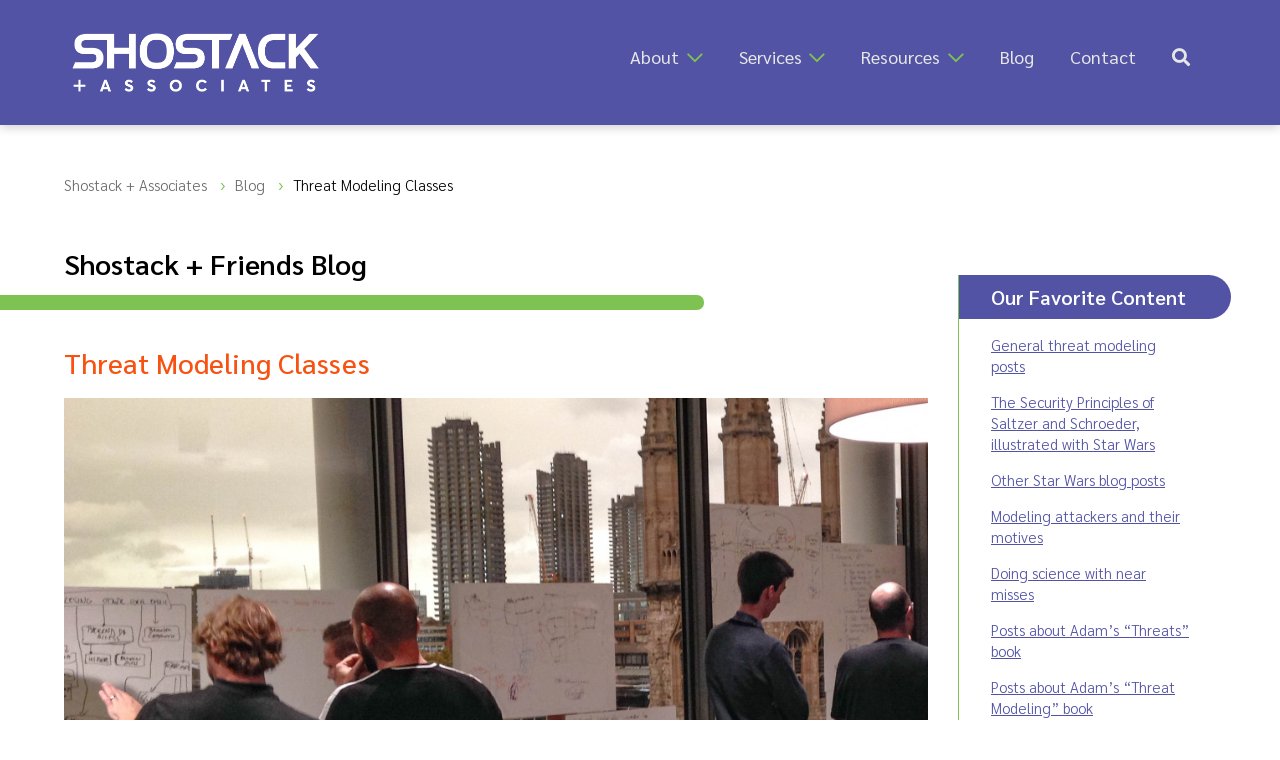

--- FILE ---
content_type: text/html; charset=UTF-8
request_url: https://shostack.org/blog/threat-modeling-classes/
body_size: 4636
content:
<!DOCTYPE html>
<html lang="en">

		<head>
		<!-- Google Tag Manager -->
		<script>(function(w,d,s,l,i){w[l]=w[l]||[];w[l].push({'gtm.start':new Date().getTime(),event:'gtm.js'});var f=d.getElementsByTagName(s)[0],j=d.createElement(s),dl=l!='dataLayer'?'&l='+l:'';j.async=true;j.src='https://www.googletagmanager.com/gtm.js?id='+i+dl;f.parentNode.insertBefore(j,f);})(window,document,'script','dataLayer','GTM-KC7S55M');</script>
		<!-- End Google Tag Manager -->

		<meta charset="utf-8">
		<meta http-equiv="X-UA-Compatible" content="IE=edge">
		<meta name="viewport" content="width=device-width, initial-scale=1, shrink-to-fit=no">
		<meta name="generator" content="Eleventy v3.1.2">
		
		<link href="https://shostack.org/feed.xml" rel="alternate" title="Shostack RSS Feed" type="application/atom+xml"/>
		
		<title>Shostack + Associates &gt; Shostack + Friends Blog &gt; Threat Modeling Classes</title>
		
		<link rel="icon" type="image/png" href="/img/site/green-lock-favicon.png">
		<link rel="shortcut icon" href="/img/site/green_lock_favicon.ico">

		<link rel="stylesheet" type="text/css" href="/css/style.css">
		<link rel="stylesheet" type="text/css" href="/fontawesome/css/all.css">

		<meta name="description" content="Through the pandemic, I’ve rebuilt the way I teach threat modeling. The new structure and the platforms I needed to adapt for my corporate clients also allows me to offer the courses to the public."> 

		<!-- Twitter + Open Graph -->
		<meta name="twitter:card" content="summary_large_image" />
		<meta name="twitter:creator" content="@adamshostack" />
		<meta property="og:url" content="https://shostack.org/blog/threat-modeling-classes/" />
		<meta property="og:title" content="Shostack + Friends Blog &gt; Threat Modeling Classes" />
		<meta property="og:description" content="Through the pandemic, I’ve rebuilt the way I teach threat modeling. The new structure and the platforms I needed to adapt for my corporate clients also allows me to offer the courses to the public." />
		<meta property="og:image" content="https://shostack.org/blog/img/2021/Threat-modeling-training.jpg" />
	</head>

	<body>
		<!-- Google Tag Manager (noscript) -->
		<noscript><iframe src="https://www.googletagmanager.com/ns.html?id=GTM-KC7S55M" height="0" width="0" style="display:none;visibility:hidden"></iframe></noscript>
		<!-- End Google Tag Manager (noscript) -->

		<!-- hidden skip link for screen readers -->
		<div id="skip"><a href="#main-content">Skip to main content</a></div>

		
<nav class="topmenubar reversed" role="navigation">
	<a href="/">
		<img id="main-logo" src="/img/Shostack-logo-white.png" alt="Shostack and Associates logo, click for Homepage" width="248" height="60">
	</a>
	<button id="menu-icon" aria-expanded="false" aria-controls="menu" title="Menu"></button>
			<ul id="menu">
			
			<li class="has-submenu"><a href="/about/">About</a> <i class="far fa-chevron-down"></i>
				<ul class="submenu">
					<li><a href="/about/">Shostack + Associates</a></li>
					<li><a href="/about/adam/">Adam Shostack</a></li>
				</ul>
			</li>
			<li class="has-submenu"><a href="/training/">Services</a> <i class="far fa-chevron-down"></i>
				<ul class="submenu">
					<li><a href="/training/">Training</a></li>
					<li><a href="/secure-design-accelerator/">Accelerator</a></li>
					<li><a href="/expert-witness/">Expert Witness</a></li>
					<li><a href="/consulting/">Consulting</a></li>
                </ul>
            </li>   
			<li class="has-submenu"><a href="/resources/">Resources</a> <i class="far fa-chevron-down"></i>
				<ul class="submenu">
					<li><a href="/resources/">Overview</a></li>
					<li><a href="/resources/threat-modeling/">Threat Modeling</a></li>
					<li><a href="/books/">Books</a></li>
					<li><a href="/tm-games/">Games</a></li>
					<li><a href="/resources/cyber-public-health/">Cyber Public Health</a></li>
					<li><a href="/resources/lessons/">Lessons Learned</a></li>
					<li><a href="/resources/videos/">Videos</a></li>
					<li><a href="/resources/whitepapers/">Whitepapers</a></li>
				</ul>
			</li>
			<li><a href="/blog/">Blog</a></li>
			<li><a href="/contact/">Contact</a></li>
			<li><a href="/search/" title="search icon"><i class="fas fa-search"></i></a></li>
		</ul>

</nav>

<main class="page has-sidebar blogpost">

	<section id="main-content">
		<nav class="breadcrumbs" itemscope itemtype="http://schema.org/BreadcrumbList" aria-label="Page Location">
			<ol>
				<li itemprop="itemListElement" itemscope itemtype="http://schema.org/ListItem">
		  			<a href="/" itemprop="item">
		    			<span itemprop="name">Shostack + Associates</span>
		  			</a><meta itemprop="position" content="1" />
		  		</li> 
		  		<li itemprop="itemListElement" itemscope itemtype="http://schema.org/ListItem">
		  			<a href="/blog/" itemprop="item">
		  				<span itemprop="name">Blog</span>
		  			</a><meta itemprop="position" content="2" />
		  		</li>
		  		<li itemprop="itemListElement" itemscope itemtype="http://schema.org/ListItem" aria-current="page">
		  			<span itemprop="name" class="current">Threat Modeling Classes</span>
		  			<meta itemprop="position" content="3" />
		  		</li>
		  	</ol>
		</nav>

		<p class="page-title">Shostack + Friends Blog</p>
		<div id="title-underpill">&nbsp;</div>

		<article>
			<h1 class="post-title">Threat Modeling Classes</h1>
			
			<span class="single-post-excerpt"><!-- excerpt -->Through the pandemic, I’ve rebuilt the way I teach threat modeling. The new structure and the platforms I needed to adapt for my corporate clients also allows me to offer the courses to the public.<!-- /excerpt --></span>
<img src="/blog/img/2021/Threat-modeling-training.jpg" alt="group of professionals reviewing threat model diagrams on window-cling whiteboards in a city office" class="single-post-main-img">
<p>I have been lucky through these unprecendented and challenging times, and I'm grateful to have avoided many of the awful problems that others have faced. In my own little way, I spent a lot of time worried that delivering threat modeling training was only possible with us in the same room together.</p>

<p>Through the pandemic, I've rebuilt the way I teach threat modeling. The new structure and the platforms I needed to adapt for my corporate clients also allows me to offer the courses to the public.</p>

<p>Why does that matter to you? If you want to bring structured, systematic and comprehensive security to your work, threat modeling is the way to go. And if you want to learn threat modeling, I aim to offer the very best training available.</p>

<p>I'm happy to announce that I'm offering two open courses in May: <a href="https://courses.shostack.org/courses/intensive-222-self-paced-course" target="_blank" rel="noopener">Threat Modeling Intensive</a> the week of May 10th, and <a href="https://shostackassociates.thinkific.com/courses/threat-modeling-for-security-champs-301-may-2021" target="_blank" rel="noopener">Threat Modeling for Security Champs</a>, the week of May 24th.</p>

<p>People want to know how they work! I'm leading each of these. The intensive is two hours of live classes daily, and the champs course is one hour.  The live portion is augmented with short (recorded) video lectures and homework. And there's no reason to make everyone do those on a zoom call, so it's up to each participant to schedule.</p>

<p>Each class is limited to 25 people so that there's time and space to interact and learn. Those limited seats are probably going to go quickly, so if you're interested, you should act fast.</p>
			<p class="postmeta">Originally published by Adam on 30 Mar 2021
			
			<br>Categories:
			
				
			
				
			&nbsp; <a href="/blog/category/training">training</a> 
				
			
				
			&nbsp; <a href="/blog/category/threat-modeling">threat modeling</a> 
				
			
			</p>
			
		</article>
		
	</section>

	<aside class="sidebar blog-sidebar" aria-label="Sidebar">
		
			<h2>Our Favorite Content</h2>
<p><a href="/blog/category/threat-modeling/">General threat modeling posts</a></p>
<p><a href="/blog/the-security-principles-of-saltzer-and-schroeder/">The Security Principles of Saltzer and Schroeder, illustrated with Star Wars</a></p>
<p><a href="/blog/category/star-wars/">Other Star Wars blog posts</a></p>
<p><a href="/blog/modeling-attackers-and-their-motives/">Modeling attackers and their motives</a></p>
<p><a href="/blog/doing-science-with-near-misses/">Doing science with near misses</a></p>
<p><a href="/blog/category/threats-book/">Posts about Adam’s “Threats” book</a></p>
<p><a href="/blog/category/threat-modeling-book/">Posts about Adam’s “Threat Modeling” book</a></p>
<p><a href="/blog/category/the-new-school/">Posts about “The New School of Information Security” book</a></p>
<p><a href="/blog/about/">About this blog</a></p>

			<h2>Subscribe (RSS/Mail)</h2>
<p>RSS/ATOM: The RSS <a href="https://shostack.org/feed.xml">feed is here</a>. We recommend RSS as the best way to follow this blog, and think generally RSS is the best way to take control of the information you take in. You can <a href="https://shostack.org/blog/take-control-of-what-you-read/">read our thinking here</a>.</p>

<p>Email:  If you’d like a lower volume set of updates on what Adam is doing, <a href="/contact/">Adam’s New Thing</a> gets only a few messages a year, guaranteed. We include a subset of posts in each.</p>


						<h2>Recent posts</h2>
			<div class="blogs-list">
			
			
				<article>
					<a href="/blog/security-advisory-26-01-gps-attacks/" aria-hidden="true" tabindex="-1">
						<picture><source type="image/webp" srcset="/images/blog/img/2026/SA-26-01-Fig2-NASA_Aviation_Safety_Report_data-175w.webp 175w"><img alt="Graph showing number of reports of GPS spoofing every year since 1998, with a significant steep increase in the last 3 years." loading="lazy" decoding="async" class="post-main-img" src="/images/blog/img/2026/SA-26-01-Fig2-NASA_Aviation_Safety_Report_data-175w.jpeg" width="175" height="65"></picture>
					</a>
					<h3 class="blog-feed-post-title">
						<a href="/blog/security-advisory-26-01-gps-attacks/" class="link2post">Security Advisory SA-26-01 GPS Attacks</a>
					</h3>
					<p class="blog-feed-post-date">22 Jan 2026</p>
					<p class="blog-feed-post-excerpt">GPS attacks trigger revisiting threat models</p>
				</article>
			
				<article>
					<a href="/blog/threat-modeling-essentials-archimedes-2026-hcsw/" aria-hidden="true" tabindex="-1">
						<img alt="Archimedes 2026 Healthcare Security Week banner" loading="lazy" decoding="async" class="post-main-img" src="/images/blog/img/2026/HCSW_header_2026-175w.webp" width="175" height="68">
					</a>
					<h3 class="blog-feed-post-title">
						<a href="/blog/threat-modeling-essentials-archimedes-2026-hcsw/" class="link2post">Threat Modeling Essentials at Archimedes 2026 Healthcare Security Week</a>
					</h3>
					<p class="blog-feed-post-date">14 Jan 2026</p>
					<p class="blog-feed-post-excerpt">Threat Modeling Essentials, led by Adam Shostack, is a standout offering at Archimedes 2026 Healthcare Security Week, Feb 18 in Las Vegas.</p>
				</article>
			
				<article>
					<a href="/blog/take-control-of-what-you-read-redux/" aria-hidden="true" tabindex="-1">
						<picture><source type="image/webp" srcset="/images/blog/img/2026/take-control-of-what-you-read-redux-175w.webp 175w"><img alt="A person with wires and dials coming out of their skull. They're in a library but chained to a desk and unable to reach books." loading="lazy" decoding="async" class="post-main-img" src="/images/blog/img/2026/take-control-of-what-you-read-redux-175w.png" width="175" height="65"></picture>
					</a>
					<h3 class="blog-feed-post-title">
						<a href="/blog/take-control-of-what-you-read-redux/" class="link2post">Take Control of What you Read, Redux</a>
					</h3>
					<p class="blog-feed-post-date">11 Jan 2026</p>
					<p class="blog-feed-post-excerpt">In 2026, it’s more important than ever to take control of what you read</p>
				</article>
			
				<article>
					<a href="/blog/congratulations-to-threatmodeler/" aria-hidden="true" tabindex="-1">
						<picture><source type="image/webp" srcset="/images/blog/img/2026/threatmodeler-iriusrisk-175w.webp 175w"><img alt="Chatgpt slop" loading="lazy" decoding="async" class="post-main-img" src="/images/blog/img/2026/threatmodeler-iriusrisk-175w.png" width="175" height="116"></picture>
					</a>
					<h3 class="blog-feed-post-title">
						<a href="/blog/congratulations-to-threatmodeler/" class="link2post">Congratulations to ThreatModeler and IriusRisk!</a>
					</h3>
					<p class="blog-feed-post-date">07 Jan 2026</p>
					<p class="blog-feed-post-excerpt">Congratulations to all involved!</p>
				</article>
			
			</div>
			<h2>Popular Blog Topics</h2>
<p><a href="/blog/category/threat-model-thursday/">Threat Model Thursday</a>, <br>exploring specific published threat models</p>
<p><a href="/blog/category/threat-modeling/">Threat Modeling</a> (general topic)</p>
<p><a href="/blog/category/application-security/">Application Security</a></p>
<p><a href="/blog/category/software-engineering/">Software Engineering</a></p>
<p><a href="/blog/category/cloud-security/">Cloud Security</a></p>
<p><a href="/blog/category/compliance/">Compliance</a></p>
<p><a href="/blog/category/ai/">AI</a> + <a href="/blog/category/chatgpt/">ChatGPT</a></p>
<p><a href="/blog/category/privacy/">Privacy</a> + <a href="/blog/category/personal-security/">Personal Security</a></p>
<p><a href="/blog/category/research-papers/">Research</a> + <a href="/blog/category/reports-and-data/">Reports</a></p>
<p><a href="/blog/category/book-reviews/">Book Reviews</a></p>
<p><a href="/blog/category/news/">News</a></p>
<p><a href="/blog/category/podcasts/">Podcasts</a>, <a href="/blog/category/videos/">Videos</a> + <a href="/blog/category/webinars/">Webinars</a></p>


				
	</aside>
</main>


		<noscript><p style="text-align:center;font-family:'Sarabun',sans-serif;font-weight:600;font-style:italic;">Our site works best with Javascript enabled, however we have done our best to minimize any negative impacts to your experience without it.</p></noscript>

			<footer>
		<ul>
			<li>
				<a href="https://www.linkedin.com/in/shostack/" target="_blank" rel="noopener" class="icon">
					<i class="fab fa-linkedin fa-lg" aria-hidden="true"></i>
					<span class="sr-only">Shostack on LinkedIn</span>
				</a>
			</li>
			<li>
				<a href="https://github.com/adamshostack/" target="_blank" rel="noopener" class="icon">
					<i class="fab fa-github fa-lg" aria-hidden="true"></i>
					<span class="sr-only">Shostack on Github</span>
				</a>
			</li>
			<li>
				<a href="https://youtube.com/c/shostack" target="_blank" rel="noopener" class="icon">
					<i class="fab fa-youtube fa-lg" aria-hidden="true"></i>
					<span class="sr-only">Stostack Videos on YouTube</span>
				</a>
			</li>
			<li class="center">&copy; 2021-2026 Shostack + Associates &nbsp;|&nbsp; <a href="/privacy-policy/">Privacy Policy</a></li>
			<li>
				<a href="/contact/" class="icon">
					<i class="fas fa-envelope fa-lg" aria-hidden="true"></i>
					<span class="sr-only">Contact Shostack and Associates</span>
				</a>
			</li>
			<li>
				<a href="tel:+1-866-277-7328" class="icon">
					<i class="fas fa-phone-alt fa-lg" aria-hidden="true"></i>
					<span class="sr-only">Call +1 866-APP-SECURE</span>
				</a>
			</li>
			<li>
				<a href="/sitemap/" class="icon">
					<i class="fas fa-sitemap fa-lg" aria-hidden="true"></i>
					<span class="sr-only">Sitemap</span>
				</a>
			</li>
		</ul>	
	</footer>

    	<script src="/js/style.js"></script>
    	
		<!-- Start of HubSpot Embed Code -->
		<script type="text/javascript" id="hs-script-loader" async defer src="//js.hs-scripts.com/23580113.js"></script>
		<!-- End of HubSpot Embed Code -->
		
		<!-- Website built with 11ty by Connie "Sunfire" Hill, 2021; https://sunfire.hitsaru.com | https://linkedin.com/in/sunfireweb | https://upwork.com/fl/chillsunfire -->
	
<script async id="netlify-rum-container" src="/.netlify/scripts/rum" data-netlify-rum-site-id="f8790c11-b99c-49b8-addc-6d15cac34c4f" data-netlify-deploy-branch="main" data-netlify-deploy-context="production" data-netlify-cwv-token="eyJhbGciOiJIUzI1NiIsInR5cCI6IkpXVCJ9.eyJzaXRlX2lkIjoiZjg3OTBjMTEtYjk5Yy00OWI4LWFkZGMtNmQxNWNhYzM0YzRmIiwiYWNjb3VudF9pZCI6IjYwZTYxYjUwNmIxMjgxMDA5MDcxMmI0ZCIsImRlcGxveV9pZCI6IjY5NzI3ODZiYzVlYjk5MDAwOGEyZWM3YyIsImlzc3VlciI6Im5mc2VydmVyIn0.qDkO07B5gD30fMpkLADEWScHUnLTqqM-n1RFrs99jrk"></script></body>
</html>

--- FILE ---
content_type: text/css; charset=UTF-8
request_url: https://shostack.org/css/style.css
body_size: 4546
content:
/************
 ** Shostack + Associates (c) 2021;
 ** Brand Developent by Melanie Warner;
 ** Graphic Design by Paola Coda;
 ** Website Development by Connie "Sunfire" Hill;
 ************/


@import url('https://fonts.googleapis.com/css2?family=IBM+Plex+Serif&family=Sarabun:wght@300;400;500;600;700&display=swap');
/* font-family: 'IBM Plex Serif', serif;
font-family: 'Sarabun', sans-serif; */

:root {
	--color1: #5253a4; /* purple-ish-blue */
	--color2: #7ec352; /* lime-y-green */
	--color3: #f85212; /* orange-y-red */
	--alt-color3: #dc2800;
}
html, body { height: 100%; }
body {
	font-size: 18px;
	line-height: 1.6;
	font-family: 'IBM Plex Serif', serif;
	color: #414141;
	margin: 0;
	display: flex;
	flex-direction: column;
}

h1, h2, h3, h4, h5 { font-family: 'Sarabun', sans-serif; }
h1, h2, h3 { font-weight: 500; color: var(--color3); }
h4, h5 {
	font-size: 18px;
	font-weight: 700;
	color: #464646;
}
a { color: var(--color1); }
a:hover { color: var(--alt-color3); }
/* external links
a[target="_blank"]:after { content: "\f35d"; } */
h2 a, a.header-link {	text-decoration: none; }
h2 a:hover, h2 a:focus {color: var(--color1);}
a.header-link, a.header-link:hover, a.header-link:focus { color: var(--color3); }

footer a {color: white; font-weight:bold;}
footer a:hover, footer a:focus { color: #ebebf9; }
footer a.icon { color:#ebebf9; }
footer a.icon:hover, footer a.icon:focus { color: #fff; }

dl { margin:1em; }
dt {
	padding-top: 0.8em;
	font-family: 'Sarabun', sans-serif;
	font-weight: 700;
	color: #464646;
}
blockquote {
	border-left: 2px solid #9c9c9c;
	padding-left: 2em;
}
.divider { border-bottom: 1px solid var(--color2); }
iframe { display: block; }
.center iframe, .center img {
	margin: 50px auto;
}
q { display:block; margin-top:1em; }
.align-right { text-align:right; }
.right { float: right; }
.left { float:left; }
main ul li { 
	list-style-type:none;
}
main ul li:before { 
	content: " > ";
	color: var(--color2);
	font-weight: 700;
	line-height: 1.7;
	padding-right: 5px;
}
.sublist li:before {
	content: "";
}
.page.has-sidebar .sidebar ul li {
	padding: 5px 0;
}

.black { color:black; }
.green-pill { /* no longer green as of nov '25 for a11y */
	display: inline-block;
	width: 135px;
	height: 30px;
	border-radius: 50px;
	background-color: var(--alt-color3);
	color: #fff;
	text-decoration: none;
	font-size: 18px;
	font-weight: 600;
	font-family: 'Sarabun', sans-serif;
	text-align: center;
}
.green-pill:hover { color: #fff; background-color: var(--color3); }
button.green-pill, noscript a.green-pill, .advisory a.green-pill { 
	width: 325px;
	height: auto;
	padding: 10px 20px;
	margin: 1em 10%;
	border: none;
}
a.hs-cta-trigger-button {
	text-decoration: underline;
}
noscript a.green-pill { width: 275px; }
.advisory .buttons { margin: 2em 1em; display: flex; }
.advisory a.green-pill {
	min-width:155px;
	margin: 2em 10px;
}
.advisory .green-pill.right {
	width:200px;
	padding: 10px;
	margin:10px;
}

.arrow { width: 0.75em; height: 0.75em; padding: 0.5em 0 0 0.33em; }
.arrow-bg { fill: none; }
.arrow .pointer { fill: currentColor; }

.whitepaper-meta, .credit-text {
	font-style: italic;
	font-size: 0.8em;
}
.small-text { font-size: 0.7em; }
.shadow { 
	margin: 1em;
	box-shadow: 3px 3px 10px var(--color1), -3px -3px 10px var(--color1);
}
.image-compare { display: inline-block; }
.pullquote {
	max-width: 30%;
	background-color:#7ec3524a;
	padding: 0 1em;
	margin-left:1em;
	border-radius: 25px;
}
figcaption .credit-text { display:block; font-size: 0.9em; }


nav, header, footer { flex-shrink: 0; }

/** Skip To Main Content Link
 * visually hidden but still avail to screen readers **/
#skip a {
	position:absolute;
	left:-10000px;
	top:auto;
	width:1px;
	height:1px;
	overflow:hidden;
} 
#skip a:focus {
	position:static;
	width:auto;
	height:auto;
}
/* for other elements that should be visually hidden but still avail to screen readers */
.sr-only {
  clip-path: inset(100%);
  clip: rect(1px, 1px, 1px, 1px);
  height: 1px;
  overflow: hidden;
  position: absolute;
  white-space: nowrap;
  width: 1px;
}

/** 404 & Coming Soon Pages **/
.page-404 p, .page-coming-soon p { 
	margin-top: 4em;
}
.page-404 #main-content,
.page-coming-soon #main-content {
	width: 100%;
	max-width: 800px;
	margin: 10px auto;
}
#img404, #img-coming-soon { 
	height: 20em;
	float: left;
	padding-right: 2em;
}
@media screen and (max-width: 799px) {
	#img404, #img-coming-soon { float: none; padding-right:inherit; }
	#img-coming-soon { width: 100%; }
}

main {
	width: 90%;
	max-width: 1200px;
	margin: 0 auto;
	padding: 3rem;
	flex: 1 0 auto;
}
main.page { padding-top: 125px; }
main.three-up, main.has-sidebar.landing { padding-top: inherit; }
main.three-left { padding-top: 20px; }

/** Navigation **/
#menu-icon {
	background-color: var(--color3);
	height: 40px;
	width: 40px;
	background: url("../img/green-hamburger-OFF.png") center no-repeat;
	background-size: 32px 32px;
	visibility: visible;
	border: 1px solid transparent;
	border-radius: 45%;
	display: inline-block;
	position: fixed;
	top: 2em;
	right: 2em;
}
#menu-icon[aria-expanded="true"] {
	background: url("../img/green-hamburger-ON.png") center no-repeat;
	background-size: 32px 32px;
}

nav.topmenubar { 
	height: 125px;
	width: 100%;
	background-color: #fff;
	position: fixed;
	top: 0;
	z-index: 100;
	transition: background-color 0.4s;
}
.topmenubar #main-logo {
	height: 60px;
	position: relative;
	top: 26%;
	margin-left: 2rem;
}
.topmenubar.reversed {
	background-color: var(--color1);
	transition: background-color 1s;
	color: #fff;
	-webkit-box-shadow: 0px 2px 10px 0px rgba(0,0,0,0.2);
	box-shadow: 0px 2px 10px 0px rgba(0,0,0,0.2);
}
#menu {
	font-family: 'Sarabun', sans-serif;
	float: right;
	text-align: right;
	display: none; /* hidden by default for small screens */
	background-color: #fff;
	margin-top: 75px;
	border-radius: 9px;
	border: 1px solid var(--color2);
	padding-left: 10px;
	padding-right: 10px;
}
#menu li {
	min-height: 20px;
	padding: 5px;
	list-style-type: none;
	border-bottom: 1px solid var(--color2);
}
#menu li:last-of-type,
#menu .submenu li:last-of-type {
	border-bottom: none;
}
#menu li a {
	text-decoration: none;
	font-weight: 400;
}
.topmenubar.reversed li a {
	color: #e7e7e7;
}
.topmenubar li a,
.topmenubar.reversed .submenu li a {
	color: #555;
}
.topmenubar.reversed #menu li a:hover {
	color: #fff;
}

.submenu {
	display: none;
	position: absolute;
	z-index: 200;
	top: 100%;
	padding: 0 10px;
	background-color: var(--color2);
	-webkit-box-shadow: 0px 8px 16px 0px rgba(0,0,0,0.2);
	box-shadow: 0px 8px 16px 0px rgba(0,0,0,0.2);
	border-radius: 9px;
}
.submenu li {
	margin-left: -30px;
	background-color: var(--color2);
}
.submenu li a { color: #414141; }
.submenu li a:hover { color: #fff; }
.has-submenu .fa-chevron-down {
	padding-left: 0.2em;
	color: var(--color2);
}
#menu .submenu li {
	border-bottom: 1px solid #fff;
	padding: 5px;
	text-align: left;
}


/** Page Content **/
#homepage-header, #innerpage-header { 
	background-color: var(--color1);
	color: #fff;
	padding-top: 125px;
}
#homepage-header h1, #innerpage-header h1 { 
	display: inline-block;
	color: #fff;
	max-width: 15em;
	font-size: 22px;
	margin-left: 2rem;
	line-height: 1.2;
	overflow: visible;
}
#innerpage-header h1 { max-width:80%; }
#homepage-underpill, #innerpage-underpill {
	height: 8px;
	width: 45%;
	margin: 0;
	background-color: var(--color2);
	border-top-right-radius: 50px;
	border-bottom-right-radius: 50px;
}
.page-title { 
	font-family: 'Sarabun', sans-serif;
	display: inline-block;
	margin-bottom: 10px;
	color: #000;
	font-size: 28px;
	font-weight: 600;
}
#title-underpill {
	height: 15px;
	position: relative;
	left: -10vw; /* needs to be changed for various screen sizes */
	width: 60vw;
	margin: 0;
	margin-bottom: 30px;
	background-color: var(--color2);
	border-top-right-radius: 50px;
	border-bottom-right-radius: 50px;
}
#homepage-pill-lines { 
	width: 35%;
	height: 95px;
	float:right;
}
#innerpage-pill-lines {
	float: right;
	height: 75px;
}

div#header-right-side-white { 
	display: inline;
	background-color: #fff;
}


.intro-columns {
	display: grid;
    grid-template-columns: repeat(auto-fit, minmax(200px, 1fr));
    max-width: 800px;
    grid-gap: 50px;
    padding-bottom: 2rem;
}
.three-up .intro-columns {
	max-width: 100%;
	grid-template-columns: repeat(auto-fit, minmax(300px, 1fr));
}
.homepage .intro-columns img {
	width: 125px;
}
.page .intro-columns img { max-width: 100%; }
.intro-columns .column-top img { margin-top: 2em; }
.column h2, .sidebar h2 {
	color: var(--color3);
	font-family: 'Sarabun', sans-serif;
	font-weight: 600;
	font-size: 28px;
}
.sidebar p:has(+ h2),
.sidebar p:has(+ h3) {
	padding-bottom: 2rem;
}
.blog-sidebar h2, .sidebar h3:not(.blog-feed-post-title) { 
	font-size:20px;
	background-color: var(--color1);
	color: white;
  margin: 0px -1rem 0px -4rem;
  padding: 8px 0px 8px 4rem;
  border-radius: 0 25px 25px 0;
  width: 85%;
}
.page .sidebar {
	margin-top: 5em;
}
.homepage .sidebar .sidebar-title {
	background-color: var(--color3);
  margin: 0px -1rem 0px -2rem;
  padding: 2px 0px 4px 2rem;
  border-radius: 0 25px 25px 0;
}
.sidebar-title a, .sidebar-title a:hover, .sidebar-title a:focus { color: white; }
.blog-tagline {
	font-size: 0.75em;
	font-style:italic;
}

#new-school-book-cover img {
	border: 1px solid #000;
}

.three-left .flex { display:flex; }
.three-left .left-column { width:30%; max-width: 400px; }
.three-left .right-column { 
	width: 65%; 
	max-width: 800px;
	border-left: 1px solid var(--color2);
	padding-left: 35px;
	margin-left: 35px;
}

.four-columns {
	display: grid;
	grid-template-columns: repeat(auto-fit, minmax(150px, 1fr));
	max-width: 100%;
	grid-gap: 45px;
}
.four-columns.associates { 
	grid-template-columns: repeat(auto-fit, minmax(225px, 1fr));
}
.headshot { 
	max-height:200px; 
	width:auto;
	-webkit-border-radius: 50%;
	border-radius: 50%;
	background-color: #aaa;
}
.associate-and-photo { 
	display:inline-flex;
	margin-bottom: 1.5em;
}
.associate-and-photo .headshot { 
	margin-right: 1.5em;
}
.associate-and-photo h3 {
	margin-top:0;
	color:#464646;
}
.bdw { color: #464646; }

nav.breadcrumbs {
	font-family: 'Sarabun', sans-serif;
	font-weight: 300;
	font-size: 15px;
	padding-top: 2em;
}
nav.breadcrumbs ol {
	list-style: none;
	padding-left:0;
	display:flex;
	flex-wrap:wrap;
	align-items:baseline;
}
nav.breadcrumbs li:not(:last-child)::after {
	content: "›";
	margin: 0 0.5em;
	color: var(--color2);
	font-size:18px;
}
nav.breadcrumbs a {
	color: #6b6b6b;
	text-decoration: none;
}
nav.breadcrumbs a:hover {
	text-decoration: underline;
	color: var(--color1);
}
nav.breadcrumbs .current {
	color: #000;
}
nav.contents {
	border: 1px dotted var(--color2);
	background-color: #f2f2f2;
	padding: 0 2em;
	max-width: 75%;
	margin:  1em 2.5em;
}
nav.contents p#toc-title {
	font-weight: 700;
	font-size: 1.1em;
}
#tm-long-page section:not(:first-child) {
	border-top: 1px solid var(--color2);
	margin-top: 2rem;
	line-height: 1.6;
}
#tm-long-page h3 { color: var(--color1); }

.courses-widget-area {
	width:100%;
	display:inline-flex;
	grid-gap:3em;
}
.landing .courses-widget-area {
	display:block;
}

#main-content > .belowthefold {
	border-top: 1px solid var(--color2);
	margin-top: 2rem;
	line-height: 1.6;
}

.landing .belowthefold {
	grid-column: 1 / 3;
}

.grid-container {
	font-size: 1.05em;
	display:grid;
	grid-template-columns: repeat(2, 1fr);
	gap: 20px 40px;
}
.grid-container div { border-radius: 8px; }
.grid-container .heading { 
	grid-area: 1/1/2/3;
	text-align:center;
	padding:8px 0;
	background-color:#414141;
	color:white;
}
.grid-container .title {
	font-family: 'Sarabun', sans-serif;
}
.grid-container .block, .grid-container .block2 {
	padding:12px;
}
.grid-container ul {
	padding-inline-start:1em;
}
.grid-container.first .block.liveinst { 
	background-color:#d3cde6;
}
.grid-container.first .block.selfpace { 
	background-color:#e5f3dc;
}
.grid-container.second .block { 
	background-color:#ebf2fa;
}
.grid-container.second .block2 {
	background-color: #fddbcf;
}


.list-with-logos li:before {
	display:none;
}
.list-with-logos li {
	display:inline-grid;
	margin-bottom:2em;
}
.list-with-logos .img-holder img {
	width:100%;
	max-width:300px;
	height:auto;
	padding-right:1em;
}
.list-with-logos p {
	margin-top:0;
}

/* tables */
.table { margin-left:1em; }
.table table {
	border-collapse: collapse;
	width: 105%;
}
.table table td,
.table table th {
	border: 1px dotted var(--color2);
}
.table table tr:nth-child(even) {
	background-color: #f2f2f2;
}
.table table th {
	background-color: var(--color1);
	color: white;
	text-align: left;
	padding: 0.8em;
}
.table table td {
	padding: 0.7em;
	vertical-align: top;
}




aside {
	border-left: none;
	padding-left: 0;
	margin-left: 0;
	/*border-top: 1px solid var(--color2);*/
}
.aside-intro h2 { margin-top: 0; }
.aside-intro p { line-height: 1.3; }
.homepage aside .contact .green-pill {
	margin: 0 0 40px;
	padding: 8px 12px;
}
aside article {
	margin-top: 10px;
	margin-bottom: 10px;
	font-family: 'Sarabun', sans-serif;
}
aside article img {
	width: 175px;
	height: auto;
}
.blog-feed-post-title {
	font-weight: 600;
	line-height: 1.1;
	margin: 0;
}

.link2post { text-decoration: none; }
.blog-feed-post-date {
	display:inline-block;
	font-weight: 500;
	font-size: 12px;
	color: #fff;
	background-color: var(--color1);
	margin: 0.75em 0 0;
	padding: 1px 12px 2px;
  border-radius: 25px;
  text-transform: uppercase;
  letter-spacing: 0.15em;
}
.blog-feed-post-excerpt{
	font-weight: 300;
	font-size: 15px;
	line-height: 1.3;
	color: #414141;
	margin-top: 0.3em;
}

.main-blog-feed {
	margin-top: 3em;
}
.main-blog-feed article {
	min-height: 150px;
	display: grid;
	margin-top:1em;
	align-items: center;
}
.main-blog-feed .feed-featured-images { width: 300px }

.main-blog-feed article a {
	text-decoration: none;
}
.main-blog-feed article a:hover,
.main-blog-feed article a:focus {
	text-decoration: underline;
}

.main-blog-feed .postmeta,
.blogpost .postmeta,
.search-result .postmeta {
	font-family: 'Sarabun', sans-serif;
	font-weight: 300;
	font-size: 16px;
	font-style: italic;
	margin-top: 0;
}
.main-blog-feed .post-main-img {
	width: auto;
	max-height: 165px;
	padding-top: 2em;
}

.blogpost .post-title {
	margin-bottom: 0.5em;
	font-size: 28px;
}
.blogpost .postmeta {
	text-align: right;
}
.blogpost h3 { color: #464646; }

#blog-footer-nav {
	text-align: center;
	font-family: 'Sarabun', sans-serif;
	color: #8c8c8c;
}
#blog-footer-nav ol {
	list-style-type: none;
	font-weight: 400;
}
#blog-footer-nav ol li {
	display: inline-block;
	border-radius: 9px;
	margin: 0 5px;
}
#blog-footer-nav ol li a {
	text-decoration: none;
	padding: 12px;
}
#blog-footer-nav ol li a:hover,
#blog-footer-nav ol li a:focus {
	color: var(--alt-color3);
}
#blog-footer-nav [aria-current] {
	background-color: var(--alt-color3);
	padding: 0 12px;
	color: #fff;
}
#blog-footer-nav .inactive-arrow { color: #b2b2b2; }
.single-post-main-img {
	max-width: 100%;
	height: auto;
}
.single-post-main-img img {
	max-width: 100%;
	height: auto;
}
.single-post-excerpt {
	display: none;
}

.page .sidebar {
	font-size: 15px;
	font-family: 'Sarabun', sans-serif;
	font-weight: 300;
	line-height: 1.4;
}
.page .sidebar .tagslist { line-height:1em; }
#course-list {
	padding-left: 1em;
}

#threat-prop-mitigation {
	width: 75%;
	border-collapse: collapse;
}
#threat-prop-mitigation td {
	border: 1px solid var(--color2);
	padding: 0.5em;
}

#mc_embed_signup {
	background: #fff;
	clear: left;
}


footer {
	height: fit-content;
	border-top: 12px solid var(--color2);
	background-color:  var(--color1);
	text-align: center;
	font-size: 15px;
	font-family: 'Sarabun', sans-serif;
	font-weight: 400;
	color: #fff;
	overflow: visible;
}
footer ul {
	display: inline-flex;
	justify-content: space-evenly;
	align-items: center;
	padding: 0;
	margin: 0;
	flex-flow: row wrap;
}
footer ul li {
	list-style-type: none;
	padding: 0.4em;
}
footer .center { width: 100%; }



/* DRAFT: LOGOS GRID on homepage */
/*.homepage .belowthefold .flex {
	display:flex;
	justify-content: space-evenly;
	margin-bottom:2em;
}
.homepage .belowthefold .flex img {
	border: 1px solid var(--lighter-color2);
	height:100px;
	width:100px;
}
.homepage .belowthefold .flex.top-row img {
	height:200px;
	width:200px;
}
*/


/*** MEDIA QUERIES ***/

/* smallest screens */
@media screen and (max-width: 575px) {

	#menu-icon { 
		right: 2em;
	}
	#menu { margin-top: 45px; }
	#homepage-header, #innerpage-header { height: 100px; }
	#homepage-pill-lines, #innerpage-pill-lines { display: none; }
	#homepage-underpill, #innerpage-underpill { width: 75%; }
	#homepage-header h1, #innerpage-header h1 { max-width: unset; }
	main {
		padding: 1em;
	}
}

/* not quite smallest screens */
@media screen and (min-width: 576px) {
	aside .blogs-list {
		display: grid;
		grid-template-columns: repeat(auto-fit, minmax(150px, 1fr));
		grid-gap: 2em;
	}
	.main-blog-feed .post-main-img {
		margin-right: 2em;
		float: left;
		width: auto;
		max-width: 300px;
		padding-top: unset;
	}
}

@media screen and (max-width: 799px) {
	/* settings for mobile menu */
	#menu.is-active {
		display: inherit;
	}
	.topmenubar.reversed #menu li a,
	.topmenubar.reversed #menu li a:hover { color:initial; }
	.topmenubar.reversed #menu .submenu a:hover { color:white; }
	#menu {
		margin-right: 12px;
		text-align: center;
		width: 215px;
		-webkit-box-shadow: 0px 8px 16px 0px rgba(0,0,0,0.2);
		box-shadow: 0px 8px 16px 0px rgba(0,0,0,0.2);
	}
	#menu li { padding-right: 0; }
	.submenu {
		position: static;
		-webkit-box-shadow: none;
		box-shadow: none;
	}
	.has-submenu.is-active .submenu { display: block; }
	.has-submenu.is-active .fa-chevron-down { color: var(--color3); }
	.submenu li { margin-left: 0; }

	main {padding: 2em;}

	/* stacking of 3 columns */
	.intro-columns {
		display: block;
	}
	.intro-columns .column {
		margin-bottom: 5em;
		clear: both;
	}
	.intro-columns .column:last-of-type {
		margin-bottom: 2em;
	}
	.intro-columns .column img {
		float: left;
		padding-right: 1em;
		padding-top: 1em;
	}
	.three-up .intro-columns .column img {
		float: none;
	}
	.intro-columns .green-pill { float: right; }

	.three-left .flex { display: block; }
	.three-left .left-column { width: 95%; max-width:800px; }
	.three-left .right-column {
		width: 90%;
		max-width:800px;
		border-left: none;
		padding-left: inherit;
		margin-left: inherit;
		border-top: 1px solid var(--color2);
		margin-top: 25px;
		padding-top: 25px;
	}
	.four-columns.associates {}
	.associate-and-photo { display:block; }

	.landing .grid-container { display: block; }
	.landing .grid-container .block,
	.landing .grid-container .block2 { margin: 1em 0; }

	#title-underpill {
		left: -6vw;
		width: 70vw;
	}
}

/* wide tablet */
@media screen and (min-width: 800px) {
	/* turn off mobile menu */
	#menu-icon { visibility: hidden; }
	/* apply widescreen menu design */
	#menu {
		background-color: transparent;
		margin-top: initial;
		border-radius: 0;
		padding-right: 0;
		display: inherit;
		float: right;
		position: relative;
		top: 1.4em;
		display: inline-flex;
		justify-content: space-evenly;
		align-items: center;
		border: none;
		padding-inline-start: unset;
	}
	#menu li { 
		border-bottom: none;
		padding: 1em;
	}
	#menu li a:hover {
	    color: #000;
	}

	#menu li.has-submenu:hover .submenu,
	#menu li.has-submenu:focus .submenu,
	.submenu:hover, .submenu:focus {
		display: block;
	}
	#menu li.has-submenu:hover .fa-chevron-down,
	#menu li.has-submenu:focus .fa-chevron-down {
		color: var(--color3);
	}
	.submenu li { margin-left: inherit; }
	#homepage-header,
	#homepage-pill-lines { height: 150px; }
	#innerpage-header,
	#innerpage-pill-lines { height: 115px; }
	#homepage-header h1 {
		font-size: 32px;
		max-width: 12em;
	}
	#innerpage-header h1 { font-size:32px; }
	#homepage-underpill { 
		height: 12px;
		max-width: 50%;
	}
	#innerpage-underpill{ height:12px; width:60%; }
	main { display: block; }
	.main-blog-feed article {
		grid-template-columns: 1fr 2fr;
		gap: 1.5em;
	}
	aside {
		padding-top: 1.5em;
		/*margin-top: 1.5em;*/
		width: 100%;
	}
	.landing .sidebar,
	.landing #main-content {
		margin-top: 2em;
	}
	.landing .courses-widget-area {
		display:inline-flex;
	}


	footer ul { flex-wrap: nowrap; }
	footer ul li { padding: 1em; }
}

@media screen and (min-width: 905px) {
	#homepage-header,
	#homepage-pill-lines { height: 175px; }
}

/* smaller desktop/laptop */
@media screen and (min-width: 976px) {
	#menu { margin-right: 2em; }
	#homepage-header,
	#innerpage-header { width: 98%; }
	#homepage-header h1,
	#innerpage-header h1 { font-size:36px; }
	#homepage-header,
	#homepage-pill-lines {
		height: 200px;
	}
	#homepage-underpill { height: 15px; }
	main.has-sidebar {
		display: grid;
		grid-template-columns: 3fr 1fr;
	}
	.list-with-logos li {
		grid-template-columns:20% 75%;
		grid-column-gap:2%;
		margin-bottom:0.9em;
	}
	aside {
		max-width: 200px;
		border-top: none;
		padding-top: 0;
		border-left: 1px solid var(--color2);
		padding-left: 2rem;
		margin-left: 2em;
		grid-column: 2;
	}
	.blog-sidebar h2, .sidebar h3:not(.blog-feed-post-title) { 
	  margin: 0px -1rem 0px -2rem;
	  padding: 8px 0px 8px 2rem;
	  width:100%;
	}
	.page .sidebar {
		margin-top: 10em;
		/*margin-left: 3em;*/
	}
	.landing .sidebar {
		max-width: 300px;
	}
	.landing .courses-widget-area {
		display:inline-block;
	}
	/*.homepage .aside-intro h2 { margin-top:-15px; }*/
	footer ul li { padding: 1.4em; }

}

/* bigger screens */
@media screen and (min-width: 1100px) {
	.topmenubar #main-logo { margin-left: 4em; }
	#menu { margin-right: 4em; }
	#homepage-header,
	#innerpage-header { width: 95%; }
	#homepage-header h1 { font-size: 40px; }
	#homepage-header h1,
	#innerpage-header h1 { margin-left:2em; }
	aside .blogs-list { grid-gap: 0; }
	.blog-sidebar h2,
	.sidebar h3:not(.blog-feed-post-title) { width: 120%; }
	.grid-container { width:85%; }
}

/* extra-wide */
@media screen and (min-width: 1500px) {
	#title-underpill {
		left: -20vw;
		width: 50vw;
	}
}